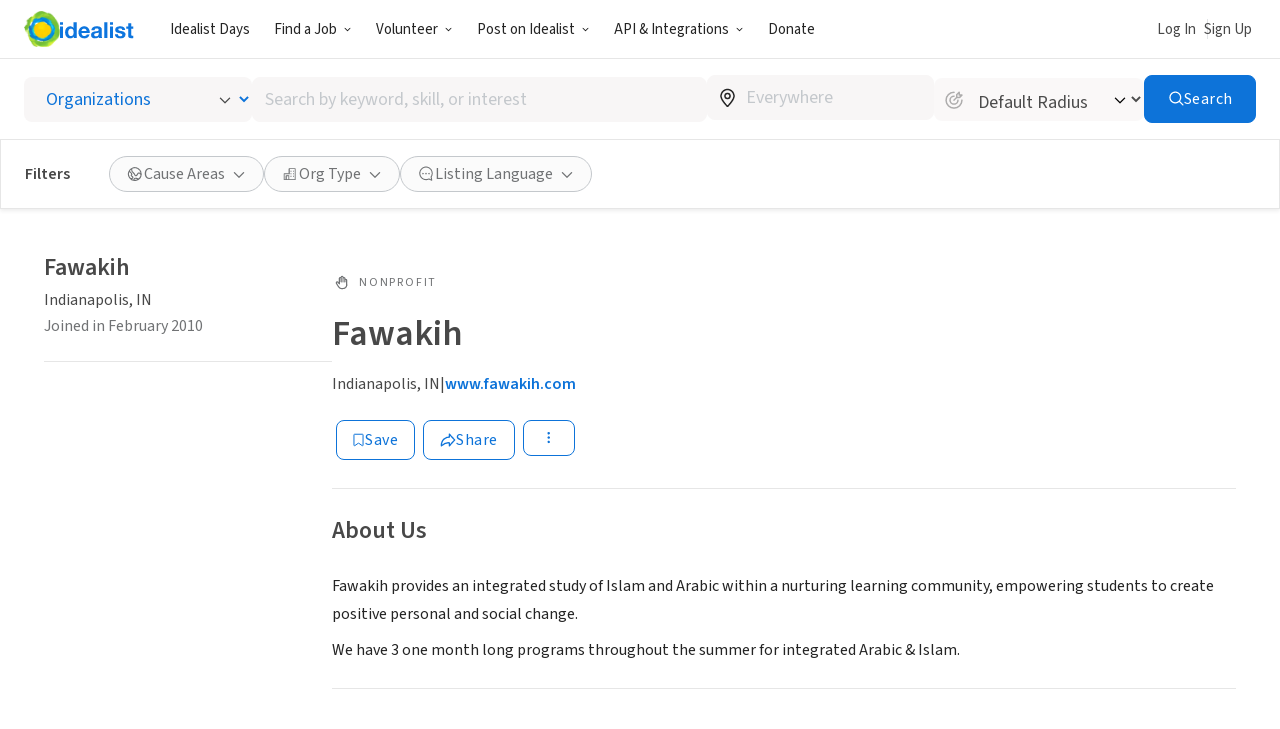

--- FILE ---
content_type: text/javascript
request_url: https://www.idealist.org/assets/e326b6247cff373add3095be19b17e081bd4a91c/js/en/2585.js
body_size: 4080
content:
window.idealistStrings = window.idealistStrings || {};
window.getTranslatedText = function(locale, text) {
                        const strings = window.idealistStrings || {};
                        return strings[text] || text;
                     };
/*! For license information please see 2585.js.LICENSE.txt */
"use strict";(self.__LOADABLE_LOADED_CHUNKS__=self.__LOADABLE_LOADED_CHUNKS__||[]).push([[2585],{44796(e,t,n){n.d(t,{L:()=>u});n(8248),n(50928),n(51470),n(6761),n(72377),n(14999),n(52093),n(14255),n(77332),n(47402),n(29035),n(41790),n(39221),n(57100);var r=n(44532),i=n.n(r),o=n(57140),a=n(26163),l=n(84175);function c(e,t){return function(e){if(Array.isArray(e))return e}(e)||function(e,t){var n=null==e?null:"undefined"!=typeof Symbol&&e[Symbol.iterator]||e["@@iterator"];if(null!=n){var r,i,o,a,l=[],c=!0,s=!1;try{if(o=(n=n.call(e)).next,0===t){if(Object(n)!==n)return;c=!1}else for(;!(c=(r=o.call(n)).done)&&(l.push(r.value),l.length!==t);c=!0);}catch(e){s=!0,i=e}finally{try{if(!c&&null!=n.return&&(a=n.return(),Object(a)!==a))return}finally{if(s)throw i}}return l}}(e,t)||function(e,t){if(e){if("string"==typeof e)return s(e,t);var n={}.toString.call(e).slice(8,-1);return"Object"===n&&e.constructor&&(n=e.constructor.name),"Map"===n||"Set"===n?Array.from(e):"Arguments"===n||/^(?:Ui|I)nt(?:8|16|32)(?:Clamped)?Array$/.test(n)?s(e,t):void 0}}(e,t)||function(){throw new TypeError("Invalid attempt to destructure non-iterable instance.\nIn order to be iterable, non-array objects must have a [Symbol.iterator]() method.")}()}function s(e,t){(null==t||t>e.length)&&(t=e.length);for(var n=0,r=Array(t);n<t;n++)r[n]=e[n];return r}function u(e){var t=e.slideCount,n=e.responsiveSlidesPerPage,r=e.capSlidesPerPageToSlideCount,s=c((0,o.useState)(0),2),u=s[0],d=s[1],f=(0,o.useMemo)(function(){if(!r)return n;else return i()(n,function(e){return e>t?t:e})},[r,n,t]),p=(0,l.O)(f),h=(0,a.D)(),g=(0,o.useMemo)(function(){return Math.ceil(t/p)},[t,p]),v=h&&u>0,m=h&&u<g-1,b=(0,o.useCallback)(function(e){var t=g-1,n=e;if(e<0)n=0;if(e>t)n=t;d(n)},[g]),y=(0,o.useCallback)(function(){return b(u+1)},[u,b]),x=(0,o.useCallback)(function(){return b(u-1)},[u,b]);return(0,o.useEffect)(function(){if(u>g-1&&g>0)d(g-1)},[u,g]),(0,o.useMemo)(function(){return{pageCount:g,slideCount:t,responsiveSlidesPerPage:{xs:f.xs,sm:f.sm,md:f.md,lg:f.lg},currentPage:u,goToPage:b,hasPreviousPage:v,goToPreviousPage:x,hasNextPage:m,goToNextPage:y}},[f.lg,f.md,f.sm,f.xs,u,y,b,x,m,v,g,t])}},62585(e,t,n){n.d(t,{b:()=>x});n(88803),n(77332),n(16399),n(77621);var r=n(57140),i=n(99439),o=n(44796),a=n(23893),l=n(81146),c=n(26163),s=n(35593),u=n(10456),d=u.I4.button.withConfig({componentId:"sc-e1djq4-0"})(["outline:none;width:100%;height:100%;display:flex;justify-content:center;",""],function(e){return!e.$clickable&&"\n      pointer-events: none;\n      cursor: default;\n    "}),f=n(41927),p=u.I4.button.withConfig({componentId:"sc-1832m0d-0"})(["position:absolute;left:0;top:0;width:100%;appearance:none;overflow:hidden;border:0;background:transparent;pointer-events:none;@media all and (min-width:","){height:",";}"],f.o5.mdUp,function(e){return e.$navShown?"calc(100% - 42px)":"100%"}),h=n(94459),g=n(83876),v=n(58068),m=n(72931),b=n(35656);function y(e){var t=e.carouselState,n=e.fullWidth,i18n=(0,s.s)().i18n,r=t.currentPage,i=t.pageCount,o=t.goToNextPage,a=t.goToPreviousPage,l=t.hasPreviousPage,c=t.hasNextPage;if(i<=1)return null;else return(0,b.jsxs)(b.Fragment,{children:[(0,b.jsxs)(v.L,{md:n,lg:n,xl:n,children:[(0,b.jsx)(h.E,{nextPage:o,prevPage:a,current:r,total:i,outset:!0}),(0,b.jsx)("div",{style:{display:"block",textAlign:"center",marginTop:24},children:(0,b.jsxs)(m.E,{color:f.Tj.lightContentGrey,lineHeight:"0.8",fontSize:"14px",letterSpacing:"0.44px",children:[r+1," of ",i]})})]}),n&&(0,b.jsx)(v.L,{xs:!0,sm:!0,children:(0,b.jsxs)("div",{style:{display:"block",textAlign:"center",marginTop:24},children:[(0,b.jsx)(g.$,{type:"button",onClick:a,disabled:!l,qaId:"prev-media",variant:"tertiary",children:i18n("Previous")}),(0,b.jsxs)(m.E,{color:f.Tj.lightContentGrey,m:"0 10px",p:"0 10px",borderLeft:"1px solid ".concat(f.Tj.elementGrey),borderRight:"1px solid ".concat(f.Tj.elementGrey),lineHeight:"0.8",fontSize:"14px",letterSpacing:"0.44px",children:[r+1," of ",i]}),(0,b.jsx)(g.$,{type:"button",onClick:o,disabled:!c,qaId:"next-media",variant:"tertiary",children:i18n("Next")})]})})]})}function x(e){var t=e.carouselId,n=e.items,u=e.size,f=e.onClickIndex,h=e.qaId,g=void 0===h?"carousel":h,i18n=(0,s.s)().i18n,v=(0,o.L)({slideCount:n.length,responsiveSlidesPerPage:{xs:1,sm:3,md:3,lg:3},capSlidesPerPageToSlideCount:!0}),m=(0,r.useCallback)(function(e){e.preventDefault(),null==f||f({itemIndex:0})},[f]),x=(0,c.D)();return(0,b.jsxs)("div",{style:{position:"relative"},children:[f&&(0,b.jsx)(p,{"aria-label":i18n("Open gallery"),title:"Open image gallery",$navShown:v.pageCount>1,onClick:m}),(0,b.jsx)(i.F,{id:t,state:v,qaId:g,height:u,navigation:x&&(0,b.jsx)(y,{carouselState:v,fullWidth:!1}),slides:null==n?void 0:n.map(function(e,t){var n;return(0,b.jsxs)(d,{$clickable:Boolean(f),"data-qa-id":"".concat(g,"-image-container"),"aria-label":i18n("Open gallery"),tabIndex:-1,onClick:function(e){e.preventDefault(),null==f||f({itemIndex:t})},children:[e.fileId&&(0,b.jsx)(a.I,{qaId:"".concat(g,"-image"),data:e,alt:null!==(n=e.altText)&&void 0!==n?n:"",width:u,height:u,objectFit:"cover",style:{borderRadius:"28px"}},e.handle),"VIDEO"===e.type&&e.videoUrl&&(0,b.jsx)(l.Q,{src:{type:"video-thumbnail",videoUrl:e.videoUrl},qaId:"".concat(g,"-image"),size:{type:"expand"},playIcon:{size:"large"}})]},e.handle||e.videoUrl)})})]})}},84175(e,t,n){n.d(t,{O:()=>s});n(60963),n(33755),n(77332),n(16399),n(91273);var r=n(29597),i=n.n(r),o=n(57140),a=n(20404),l=n(14304),c=n(87360);function s(e){var t=(0,o.useMemo)(function(){return[e.xs,e.sm,e.md,e.lg]},[e.xs,e.sm,e.md,e.lg]),n=(0,o.useMemo)(function(){return t.filter(a.O)},[t]);i()(n.length>0,"Attempting to get viewport value without providing any breakpoint value");var r=(0,c.B)();return(0,o.useMemo)(function(){for(var e=l.tk.indexOf(r);e>=0;e--){var i=t[e];if(void 0!==i)return i}return n[0]},[r,n,t])}},94459(e,t,n){n.d(t,{E:()=>g});var r,i,o=n(22858),a=n(93794),l=n(35593),c=(n(14255),n(8370),n(10456)),s=n(41927);function u(e,t){return t||(t=e.slice(0)),Object.freeze(Object.defineProperties(e,{raw:{value:Object.freeze(t)}}))}var d=(0,c.AH)(r||(r=u(["\n  left: 0;\n  transform: translateY(-50%);\n\n  button {\n    background: transparent;\n    appearance: none;\n    border: 0;\n    padding: 0;\n    pointer-events: all;\n    color: ",";\n    ","\n\n    &[disabled] {\n      opacity: 0.33;\n    }\n  }\n"])),function(e){var t;return null!==(t=e.$buttonColor)&&void 0!==t?t:s.Tj.brandBlue},function(e){return e.$showDropShadow&&"filter: drop-shadow(0 1px 3px rgba(0, 0, 0, 0.35));"}),f=(0,c.AH)(i||(i=u(["\n  left: 50%;\n  transform: translate(-50%, -50%);\n\n  button {\n    display: flex;\n    width: 40px;\n    height: 40px;\n    padding: 0;\n    justify-content: center;\n    align-items: center;\n    color: white;\n    background: ",";\n    border-radius: 50%;\n    pointer-events: auto;\n    transition: all ",";\n\n    &[disabled] {\n      opacity: 0.33;\n\n      &:hover {\n        background: ",";\n      }\n    }\n\n    &:hover,\n    &:focus {\n      background: ",";\n    }\n  }\n"])),s.Tj.brandBlue,s.kY,s.Tj.brandBlue,s.Tj.brandGreen),p=c.I4.div.withConfig({componentId:"sc-15x39fb-0"})(["display:flex;align-items:center;justify-content:space-between;position:absolute;top:50%;width:",";max-width:calc(100vw - 16px);pointer-events:none;",""],function(e){return e.$outset?"calc(100% + 128px)":"100%"},function(e){return e.$outset?f:d}),h=n(35656);function g(e){var t=e.nextPage,n=e.prevPage,r=e.current,i=e.total,c=e.outset,s=e.showDropShadow,u=e.buttonColor,i18n=(0,l.s)().i18n,d={prev:i18n("Previous page"),next:i18n("Next page")},f=r<=0,g=r>=i-1;return(0,h.jsxs)(p,{$outset:c,$showDropShadow:s,$buttonColor:u,children:[(0,h.jsx)(a._,{onClick:n,"aria-label":d.prev,title:d.prev,disabled:f,qaId:"carousel-left-button",children:(0,h.jsx)(o.I,{name:"chevron-left",size:24})}),(0,h.jsx)(a._,{onClick:t,"aria-label":d.next,title:d.next,disabled:g,qaId:"carousel-right-button",children:(0,h.jsx)(o.I,{name:"chevron-right",size:24})})]})}},99439(e,t,n){n.d(t,{F:()=>T});n(8248),n(50928),n(51470),n(7809),n(6761),n(73645),n(60963),n(72377),n(14999),n(88803),n(52093),n(14255),n(51621),n(27439),n(18888),n(30679),n(2657),n(77332),n(47402),n(29035),n(41790),n(39221),n(16399),n(91273),n(37716),n(77621),n(25241),n(57100);var r=n(5680),i=n(10456),o=n(41927),a="--current-page",l="--gutter",c="--slides-per-page",s="--slides-per-page-xs",u="".concat(c,"-sm"),d="".concat(c,"-md"),f="".concat(c,"-lg"),p="--index",h="--nth-index",g="--nth-index-xs",v="--nth-index-sm",m="--nth-index-md",b="--nth-index-lg",y=i.I4.div.withConfig({componentId:"sc-hl33h9-0"})(["position:relative;"]),x=i.I4.div.withConfig({componentId:"sc-hl33h9-1"})(["width:100%;height:100%;overflow-x:hidden;"]),j=i.I4.div.withConfig({componentId:"sc-hl33h9-2"})(["width:100%;height:100%;position:relative;display:flex;flex-wrap:nowrap;transition:transform 0.5s cubic-bezier(0.075,0.82,0.165,1);will-change:transform;transform:translateX(calc(100% * var(",") * -1));"],a),w=i.I4.div.withConfig({componentId:"sc-hl33h9-3"})(["position:absolute;width:calc( 100% / var(",") - (var(",") - 1) * var(",") );height:100%;left:calc( 100% * var(",") / var(",") + var(",") * var(",") );overflow:hidden;",":var(",");",":var(",");@media all and (min-width:","){",":var(",");",":var(",");}@media all and (min-width:","){",":var(",");",":var(",");}@media all and (min-width:","){",":var(",");",":var(",");}"],c,c,l,p,c,l,h,h,g,c,s,o.o5.smUp,h,v,c,u,o.o5.mdUp,h,m,c,d,o.o5.lgUp,h,b,c,f),P=n(35656);function S(e){return S="function"==typeof Symbol&&"symbol"==typeof Symbol.iterator?function(e){return typeof e}:function(e){return e&&"function"==typeof Symbol&&e.constructor===Symbol&&e!==Symbol.prototype?"symbol":typeof e},S(e)}function I(e,t){var n=Object.keys(e);if(Object.getOwnPropertySymbols){var r=Object.getOwnPropertySymbols(e);t&&(r=r.filter(function(t){return Object.getOwnPropertyDescriptor(e,t).enumerable})),n.push.apply(n,r)}return n}function O(e){for(var t=1;t<arguments.length;t++){var n=null!=arguments[t]?arguments[t]:{};t%2?I(Object(n),!0).forEach(function(t){C(e,t,n[t])}):Object.getOwnPropertyDescriptors?Object.defineProperties(e,Object.getOwnPropertyDescriptors(n)):I(Object(n)).forEach(function(t){Object.defineProperty(e,t,Object.getOwnPropertyDescriptor(n,t))})}return e}function C(e,t,n){return(t=function(e){var t=function(e,t){if("object"!=S(e)||!e)return e;var n=e[Symbol.toPrimitive];if(void 0!==n){var r=n.call(e,t||"default");if("object"!=S(r))return r;throw new TypeError("@@toPrimitive must return a primitive value.")}return("string"===t?String:Number)(e)}(e,"string");return"symbol"==S(t)?t:t+""}(t))in e?Object.defineProperty(e,t,{value:n,enumerable:!0,configurable:!0,writable:!0}):e[t]=n,e}function k(e,t){return function(e){if(Array.isArray(e))return e}(e)||function(e,t){var n=null==e?null:"undefined"!=typeof Symbol&&e[Symbol.iterator]||e["@@iterator"];if(null!=n){var r,i,o,a,l=[],c=!0,s=!1;try{if(o=(n=n.call(e)).next,0===t){if(Object(n)!==n)return;c=!1}else for(;!(c=(r=o.call(n)).done)&&(l.push(r.value),l.length!==t);c=!0);}catch(e){s=!0,i=e}finally{try{if(!c&&null!=n.return&&(a=n.return(),Object(a)!==a))return}finally{if(s)throw i}}return l}}(e,t)||function(e,t){if(e){if("string"==typeof e)return A(e,t);var n={}.toString.call(e).slice(8,-1);return"Object"===n&&e.constructor&&(n=e.constructor.name),"Map"===n||"Set"===n?Array.from(e):"Arguments"===n||/^(?:Ui|I)nt(?:8|16|32)(?:Clamped)?Array$/.test(n)?A(e,t):void 0}}(e,t)||function(){throw new TypeError("Invalid attempt to destructure non-iterable instance.\nIn order to be iterable, non-array objects must have a [Symbol.iterator]() method.")}()}function A(e,t){(null==t||t>e.length)&&(t=e.length);for(var n=0,r=Array(t);n<t;n++)r[n]=e[n];return r}function T(e){var t=e.id,n=e.state,i=e.qaId,o=e.slides,c=e.gutter,h=void 0===c?8:c,S=e.navigation,I=e.height,A=n.currentPage,T=n.responsiveSlidesPerPage,D=n.goToPreviousPage,q=n.goToNextPage,E=(0,r.useDrag)(function(e){var t=k(e.direction,1)[0],n=k(e.distance,1)[0],r=e.cancel;if(-1===t&&n>10)q(),r();else if(1===t&&n>10)D(),r()})();return(0,P.jsxs)(y,{id:t,"data-qa-id":i,children:[(0,P.jsx)("div",O(O({style:{touchAction:"none"}},E),{},{children:(0,P.jsx)(x,{style:{height:I},children:(0,P.jsx)(j,{"data-qa-slide-count":o.length,"data-qa-id":"".concat(i,"-slider"),style:C(C(C(C(C(C({},a,A),l,"".concat(h,"px")),s,T.xs),u,T.sm),d,T.md),f,T.lg),children:o.map(function(e,t){return(0,P.jsx)(w,{"data-qa-id":"".concat(i,"-slide-").concat(t),style:C(C(C(C(C({},p,t),g,t%T.xs),v,t%T.sm),m,t%T.md),b,t%T.lg),children:e},t)})})})})),S]})}}}]);
//# sourceMappingURL=2585.js.map

--- FILE ---
content_type: text/javascript
request_url: https://www.idealist.org/assets/e326b6247cff373add3095be19b17e081bd4a91c/js/en/PageFooter.js
body_size: 5516
content:
window.idealistStrings = window.idealistStrings || {};
window.getTranslatedText = function(locale, text) {
                        const strings = window.idealistStrings || {};
                        return strings[text] || text;
                     };
/*! For license information please see PageFooter.js.LICENSE.txt */
"use strict";(self.__LOADABLE_LOADED_CHUNKS__=self.__LOADABLE_LOADED_CHUNKS__||[]).push([[3443],{164(e,t,i){i.d(t,{s:()=>a});var o=i(10456),n=i(41927),a=o.I4.div.withConfig({componentId:"sc-c08ckr-0"})(["display:flex;align-items:center;gap:",";> *:not(:first-child){&::before{content:'';position:absolute;top:50%;transform:translateY(-50%);left:-12px;height:16px;width:1px;background:currentcolor;pointer-events:none;}}"],n.YK[24])},16310(e,t,i){i.d(t,{t:()=>o});var o=[{sectionName:"idealistDays"},{sectionName:"volunteer"},{sectionName:"findAJob"},{sectionName:"postOnIdealist"},{sectionName:"aboutUs"},{sectionName:"contactUs"}]},21761(e,t,i){i.d(t,{v:()=>s});i(81721);var o=i(90529),n=i(91389),a=i(26859),r=i(36763),l=i(27919),s={idealistDays:{title:"Participe",links:[{type:"our-vision",title:"Nossa visão",href:"/pt/days/saiba-mais"},{type:"spread-the-word",title:"Divulgue",href:"/pt/days/convide-um-amigo"},{type:"plan-ahead",title:"Planeje com antecedência",href:"/pt/days/planejar"},{type:"take-a-logo",title:"Use a logo",href:"/pt/simbolo-idealista"},{type:"support-our-work",title:"Apoie nosso trabalho",href:"/pt/doacao"}]},volunteer:null,findAJob:{title:"Buscar Emprego",links:[{type:"jobs",title:"Empregos",href:(0,a.Z)({locale:o.FV.PT})},{type:"internships",title:"Estágios",href:(0,n.s)({locale:o.FV.PT})},{type:"organizations",title:"Organizações",href:(0,r.a)({locale:o.FV.PT})},{type:"career-advice",title:"Blog Carreira de Impacto",href:"/pt/carreira-impacto?pq="}]},postOnIdealist:{title:"Anunciar",links:[{type:"post-a-listing",title:"Vaga ou Evento",href:l.b8.with({})},{type:"create-org",title:"Cadastre sua Organização",href:l.IE.with({})},{type:"create-community-group",title:"Cadastre seu Coletivo",href:l.IE.with({})},{type:"recruitment",title:"Ferramentas para Recrutadores",href:"/pt/accion/recursos-org"}]},aboutUs:{title:"Sobre Nós",links:[{type:"our-story",title:"Nossa História",href:"/pt/sobre/idealist"},{type:"our-team",title:"Nossa Equipe",href:"/pt/sobre/equipe"},{type:"donate",title:"Doações para a Idealist",href:"/pt/doacao"}]},contactUs:{title:"Contactar",links:[{type:"help-center",title:"Central de Atendimento",href:"/pt/ajuda"},{type:"contact-us",title:"Entre em Contato",href:"/pt/sobre/contato"},{type:"terms-of-service",title:"Termos de Serviço (EN)",href:"/en/terms-of-service"},{type:"privacy-policy",title:"Política de Privacidade (EN)",href:"/en/privacy-policy"},{type:"site-map",title:"Mapa do Site",href:"/pt/mapa-do-site"}]},missionStatement:"Trabalhando com outros, em um espírito de generosidade e respeito mútuo, queremos construir um mundo em que todas as pessoas possam viver com liberdade e dignidade."}},29116(e,t,i){i.d(t,{i:()=>r});var o=i(53990),n=i(92249),a=i(21761),r={en:o.u,es:n.n,pt:a.v}},40370(e,t,i){i.d(t,{S:()=>l,v:()=>r});var o=i(10456),n=i(4652),a=i(41927),r=o.I4.div.withConfig({componentId:"sc-1dk5qhw-0"})(["display:flex;align-items:center;gap:",";> *:not(:first-child){&::before{content:'';position:absolute;top:50%;transform:translateY(-50%);left:-12px;height:16px;width:1px;background:currentcolor;pointer-events:none;}}"],a.YK[24]),l=(0,o.I4)(n.d).withConfig({componentId:"sc-1dk5qhw-1"})(["",";position:relative;font-size:16px;font-weight:normal;color:",";"],a.$Y,a.Tj.lightContentGrey)},41239(e,t,i){function o(i18n){return{es:[{href:i18n("https://www.linkedin.com/company/idealist-espanol-impacto-social"),eventName:"Follow Idealist",iconName:"social/linkedin"},{href:i18n("https://www.instagram.com/idealistas_org/"),eventName:"Follow Idealist",iconName:"social/instagram"},{href:i18n("https://www.facebook.com/Idealistasorg"),eventName:"Follow Idealist",iconName:"social/facebook"},{href:i18n("https://twitter.com/idealistas_org"),eventName:"Follow Idealist",iconName:"social/x"}],en:[{href:i18n("https://www.tiktok.com/@joinidealist"),eventName:"Follow Idealist",iconName:"social/tiktok"},{href:i18n("https://www.linkedin.com/company/idealist.org"),eventName:"Follow Idealist",iconName:"social/linkedin"},{href:i18n("https://instagram.com/joinidealist"),eventName:"Follow Idealist",iconName:"social/instagram"},{href:i18n("https://www.facebook.com/Idealist"),eventName:"Follow Idealist",iconName:"social/facebook"}],pt:[{href:i18n("https://www.linkedin.com/company/plataformaidealist"),eventName:"Follow Idealist",iconName:"social/linkedin"},{href:i18n("https://www.instagram.com/idealist.br"),eventName:"Follow Idealist",iconName:"social/instagram"},{href:i18n("https://www.facebook.com/idealist.pt"),eventName:"Follow Idealist",iconName:"social/facebook"},{href:i18n("https://www.youtube.com/@Idealismo_pt"),eventName:"Follow Idealist",iconName:"social/youtube"},{href:i18n("https://chat.whatsapp.com/JTonbYBt5mAAw8qmQPLJFq"),eventName:"Follow Idealist",iconName:"social/whatsapp"}]}}i.d(t,{a:()=>n,b:()=>o});var n={"our-vision":{trackClickedName:"Our vision"},"spread-the-word":{trackClickedName:"Spread the word"},"plan-ahead":{trackClickedName:"Plan ahead"},"take-a-logo":{trackClickedName:"Take a logo"},"support-our-work":{trackClickedName:"Support our work"},volunteer:{trackClickedName:"Volunteer"},"done-in-a-day":{trackClickedName:"Done in a Day Opportunities"},"volunteer-resources":{trackClickedName:"Volunteer Resources"},"idealist-days":{trackClickedName:"Idealist Days"},jobs:{trackClickedName:"Jobs"},internships:{trackClickedName:"Internships"},organizations:{trackClickedName:"Organizations"},"salary-explorer":{trackClickedName:"Salary Explorer"},"career-advice":{trackClickedName:"Career Advice"},"post-a-listing":{trackClickedName:"Post a Listing"},"post-a-job-listing":{trackClickedName:"Post a Job Listing"},"post-a-volunteer-listing":{trackClickedName:"Post a Volunteer Listing"},"create-org":{trackClickedName:"Create Org"},"volunteer-engagement-resources":{trackClickedName:"Volunteer Engagement Resources"},"create-community-group":{trackClickedName:"Create Community Group"},"employer-resources":{trackClickedName:"Employer Resources"},"recruit-graduate-students":{trackClickedName:"Recruit Graduate Students"},recruitment:{trackClickedName:"Recruitment"},"our-story":{trackClickedName:"Our Story"},"our-mission":{trackClickedName:"Our Mission"},"our-team":{trackClickedName:"Our Team"},"data-insights":{trackClickedName:"Data & Insights"},donate:{trackClickedName:"Donate to Idealist"},"help-center":{trackClickedName:"Help Center"},"contact-us":{trackClickedName:"Contact Us"},"terms-of-service":{trackClickedName:"Terms Of Service"},"privacy-policy":{trackClickedName:"Privacy Policy"},"site-map":{trackClickedName:"Site Map"}}},52839(e,t,i){i.d(t,{Bf:()=>u,Ed:()=>f,GJ:()=>s,IK:()=>x,Im:()=>p,N$:()=>g,OX:()=>C,Qm:()=>m,TY:()=>d,YW:()=>y,aN:()=>v,ns:()=>c,oE:()=>w,pt:()=>l,z$:()=>k});var o=i(10456),n=i(94690),a=i(4652),r=i(41927),l=o.I4.footer.withConfig({componentId:"sc-1rio7oy-0"})(["display:flex;flex-direction:column;margin:0 auto;width:","px;max-width:100%;padding-left:","px;padding-right:","px;padding-bottom:20px;",";@media screen and (min-width:","){padding-left:","px;padding-right:","px;}@media print{display:none;}"],r.JX[3],r.wE/2,r.wE/2,function(e){return e.$showDivider&&"padding-top: 70px;"},r.o5.mdUp,r.wE,r.wE),s=(0,o.I4)(n.o).withConfig({componentId:"sc-1rio7oy-1"})(["display:flex;justify-content:center;align-items:center;width:32px;height:32px;border-radius:100%;background:",";transition:",";&:hover,&:focus{background:",";}"],r.Tj.secondarySkyBlue,r.kY,r.Tj.hoverBlue),c=o.I4.div.withConfig({componentId:"sc-1rio7oy-2"})(["display:flex;padding-top:70px;",";@media all and (max-width:","){flex-direction:column;}"],function(e){return e.$showDivider&&"border-top: 1px solid ".concat(r.Tj.selectionGrey,";")},r.o5.lgDown),d=o.I4.div.withConfig({componentId:"sc-1rio7oy-3"})(["display:flex;justify-content:space-between;flex-grow:1;@media all and (min-width:","){margin-right:56px;}@media all and (max-width:","){flex-wrap:wrap;gap:","px;align-self:center;width:","px;.item:nth-child(2n + 1){clear:both;}}"],r.o5.lgUp,r.o5.mdDown,30,290),p=o.I4.section.withConfig({componentId:"sc-1rio7oy-4"})(["display:flex;flex-direction:column;gap:24px;width:",";flex-shrink:0;@media all and (max-width:","){width:","px;gap:",";}"],function(e){return e.$isEsOrPt&&"".concat(130,"px")},r.o5.mdDown,130,r.YK[16]),m=o.I4.h4.withConfig({componentId:"sc-1rio7oy-5"})(["font-weight:normal;color:",";font-size:20px;margin:0;"],r.Tj.mediumContentGrey),u=o.I4.section.withConfig({componentId:"sc-1rio7oy-6"})(["display:flex;flex-direction:column;gap:20px;@media all and (max-width:","){gap:",";}@media all and (width <= 400px){gap:10px;}"],r.o5.mdDown,r.YK[16]),h="\n  font-size: 16px;\n  color: ".concat(r.Tj.lightContentGrey,";\n\n  &:not(:hover) {\n    text-decoration: none;\n  }\n"),f=(0,o.I4)(a.d).withConfig({componentId:"sc-1rio7oy-7"})(["",""],h),g=o.I4.a.withConfig({componentId:"sc-1rio7oy-8"})(["",""],h),y=o.I4.section.withConfig({componentId:"sc-1rio7oy-9"})(["display:flex;flex-direction:column;flex-basis:25%;@media all and (max-width:","){align-items:center;margin-top:30px;padding-left:","px;padding-right:","px;padding-top:30px;border-top:1px solid ",";}"],r.o5.lgDown,r.wE,r.wE,r.Tj.selectionGrey),v=(0,o.I4)(a.d).withConfig({componentId:"sc-1rio7oy-10"})(["margin-bottom:24px;@media all and (max-width:","){display:none;}"],r.o5.lgDown),w=o.I4.p.withConfig({componentId:"sc-1rio7oy-11"})(["font-size:16px;line-height:28.5px;margin:0;color:",";@media all and (max-width:","){text-align:center;width:100%;}"],r.Tj.lightContentGrey,r.o5.lgDown),k=o.I4.div.withConfig({componentId:"sc-1rio7oy-12"})(["display:flex;align-items:center;gap:16px;@media all and (max-width:","){margin-top:40px;}@media all and (min-width:","){margin-top:40px;}"],r.o5.lgDown,r.o5.lgUp),x=o.I4.div.withConfig({componentId:"sc-1rio7oy-13"})(["display:flex;margin-top:40px;@media all and (max-width:","){flex-direction:column;align-items:center;gap:40px;}@media all and (min-width:","){align-items:center;justify-content:space-between;}"],r.o5.mdDown,r.o5.mdUp),C=o.I4.div.withConfig({componentId:"sc-1rio7oy-14"})(["font-size:16px;color:",";@media all and (min-width:","){flex-basis:25%;}"],r.Tj.lightContentGrey,r.o5.lgUp)},53990(e,t,i){i.d(t,{u:()=>c});var o=i(90529),n=i(91389),a=i(26859),r=i(36763),l=i(19919),s=i(22544),c={idealistDays:null,volunteer:{title:"Volunteer",links:[{type:"volunteer",title:"Volunteer Opportunities",href:(0,l.u)({locale:o.FV.EN,embedSearchWidgetId:null})},{type:"done-in-a-day",title:"Done in a Day Opportunities",href:(0,l.u)({locale:o.FV.EN,filtersByName:{canBeDoneInADay:!0},embedSearchWidgetId:null})},{type:"organizations",title:"Organizations",href:(0,r.a)({locale:o.FV.EN})},{type:"volunteer-resources",title:"Volunteer Resources",href:"/en/volunteering-resources?pq="},{type:"idealist-days",title:"Idealist Days",href:"/en/days/get-involved"}]},findAJob:{title:"Find a Job",links:[{type:"jobs",title:"Jobs",href:(0,a.Z)({locale:o.FV.EN})},{type:"internships",title:"Internships",href:(0,n.s)({locale:o.FV.EN})},{type:"organizations",title:"Organizations",href:(0,r.a)({locale:o.FV.EN})},{type:"salary-explorer",title:"Salary Explorer",href:"/nonprofit-salary-explorer"},{type:"career-advice",title:"Career Advice",href:"/en/careers"}]},postOnIdealist:{title:"Post on Idealist",links:[{type:"post-a-job-listing",title:"Post a Job Listing",href:"/organization"},{type:"post-a-volunteer-listing",title:"Post a Volunteer Opportunity",href:"/en/orgs/post-free-volunteer-listings"},{type:"create-org",title:"Add your Organization",href:s.G.en},{type:"volunteer-engagement-resources",title:"Volunteer Engagement Resources",href:"/en/orgs/volunteer-engagement-resources"},{type:"recruit-graduate-students",title:"Recruit Graduate Students",href:"/grad-schools/exhibit"}]},aboutUs:{title:"About Us",links:[{type:"our-story",title:"Our Story",href:"/en/about"},{type:"our-team",title:"Our Team",href:"/en/about/our-team"},{type:"data-insights",title:"Data & Insights",href:"/en/insights"},{type:"help-center",title:"Help Desk",href:"/en/help"},{type:"donate",title:"Donate to Idealist",href:"https://giving.classy.org/campaign/673245/donate"}]},contactUs:null,missionStatement:"Connecting more than 200,000 organizations with millions of people looking for social-impact jobs and volunteer opportunities."}},57557(e,t,i){i.d(t,{X:()=>l});i(88803),i(77332);var o=i(40370),n=i(81001),a=i(35656),r=[{title:"Terms",href:"/en/terms-of-service",trackClickedName:"Terms Of Service"},{type:"privacy-policy",title:"Privacy Policy",href:"/en/privacy-policy",trackClickedName:"Privacy Policy"},{title:"Site Map",href:"/en/sitemap",trackClickedName:"Site Map"}];function l(){return(0,a.jsx)(o.v,{children:r.map(function(e){return(0,a.jsx)(o.S,{to:e.href,onClick:function(){(0,n.T)(e.trackClickedName,{context:"Footer"})},children:e.title},e.title)})})}},62448(e,t,i){i.r(t),i.d(t,{PageFooter:()=>v});i(60963),i(88803),i(81721),i(77332),i(11663),i(16399),i(91273),i(77621);var o=i(22858),n=i(59091),a=i(57557),r=i(35593),l=i(90529),s=i(29116),c=i(27919),d=i(14830),p=i(81001),m=i(88271),u=i(52839),h=i(80735),f=i(41239),g=i(16310),y=i(35656);function v(e){var t=e.urlByLocale,i=e.showDivider,v=(0,r.s)(),i18n=v.i18n,w=v.locale,k=s.i[w];return(0,y.jsxs)(u.pt,{"data-qa-id":"footer",$showDivider:i,children:[(0,y.jsxs)(u.ns,{$showDivider:i,children:[(0,y.jsx)(u.TY,{children:g.t.map(function(e){var t=e.sectionName,i=k[t];if(!i)return null;else return(0,y.jsxs)(u.Im,{$isEsOrPt:w===l.FV.ES||w===l.FV.PT,children:[(0,y.jsx)(u.Qm,{children:i.title}),(0,y.jsx)(u.Bf,{children:i.links.map(function(e){if(!f.a[e.type])return null;var t=f.a[e.type].trackClickedName;if(e.href.startsWith("https://"))return(0,y.jsx)(u.N$,{href:e.href,onClick:function(){(0,p.T)(t,{context:"Footer"})},target:"_blank",children:e.title},e.title);else return(0,y.jsx)(u.Ed,{to:e.href,onClick:function(){(0,p.T)(t,{context:"Footer"})},children:e.title},e.title)})})]},t)}).filter(Boolean)}),(0,y.jsxs)(u.YW,{$showDivider:i,children:[(0,y.jsx)(u.aN,{to:c.xn.with({lang:w}),onClick:function(){return(0,p.T)("Footer Logo")},children:(0,y.jsx)(n.J,{withText:!0,height:56})}),(0,y.jsx)(u.oE,{children:k.missionStatement}),(0,y.jsx)(u.z$,{children:(0,f.b)(i18n)[w].map(function(e){var t=e.href,i=e.eventName,n=e.iconName;return(0,y.jsx)(u.GJ,{type:"link",nativeAnchorTag:!0,href:t,onClick:function(e){return(0,d.S)(e,i)},"aria-label":i,children:(0,y.jsx)(o.I,{name:n,size:20,colorName:"white"})},n)})})]})]}),(0,y.jsxs)(u.IK,{children:[(0,y.jsx)(m.M,{urlByLocale:t}),w===l.FV.EN&&(0,y.jsx)(a.X,{}),(0,y.jsx)(u.OX,{children:i18n("Copyright © %(year)s Idealist.org",{year:(new Date).getFullYear()})})]}),w===l.FV.EN&&(0,y.jsx)(h.S,{})]})}},76339(e,t,i){i.d(t,{Q:()=>d,n:()=>p});i(14255),i(8370);var o,n=i(10456),a=i(88397),r=i(41927);var l,s,c=(0,n.AH)(o||(l=["\n  display: inline-flex;\n  position: relative;\n  font-size: 16px;\n  font-weight: normal;\n  color: ",";\n"],s||(s=l.slice(0)),o=Object.freeze(Object.defineProperties(l,{raw:{value:Object.freeze(s)}}))),r.Tj.lightContentGrey),d=(0,n.I4)(a.I).withConfig({componentId:"sc-ethr5-0"})(["",";"],c),p=n.I4.div.withConfig({componentId:"sc-ethr5-1"})(["opacity:0.5;cursor:auto;",";"],c)},76549(e,t,i){i.d(t,{I:()=>o});var o=[{title:"Volunteer in Seattle",href:"/en/volunteer-in-seattle-wa"},{title:"Volunteer in San Jose",href:"/en/volunteer-in-san-jose"},{title:"Volunteer in Boston",href:"/en/volunteer-in-boston"},{title:"Volunteer in San Francisco",href:"/en/volunteer-in-san-francisco"},{title:"Volunteer in Denver",href:"/en/volunteer-in-denver-co"},{title:"Volunteer in Austin",href:"/en/volunteer-in-austin-tx"},{title:"Volunteer in Virginia Beach",href:"/en/volunteer-in-virginia-beach-virginia"},{title:"Volunteer in Chicago",href:"/en/volunteer-in-chicago"},{title:"Volunteer in Madison",href:"/en/volunteer-in-madison-wisconsin"},{title:"Volunteer in Miami",href:"/en/volunteer-in-miami"},{title:"Volunteer in Nashville",href:"/en/volunteer-in-nashville-tn"},{title:"Volunteer in Long Beach",href:"/en/volunteer-in-long-beach-ca"},{title:"Volunteer in Minneapolis",href:"/en/volunteer-in-minneapolis-mn"},{title:"Volunteer in New Orleans",href:"/en/volunteer-in-new-orleans-la"},{title:"Volunteer in New York City",href:"/en/volunteer-in-new-york-city"},{title:"Volunteer in Phoenix",href:"/en/volunteer-in-phoenix-az"},{title:"Volunteer in Washington DC",href:"/en/volunteer-in-washington-dc"},{title:"Volunteer in San Diego",href:"/en/volunteer-in-san-diego-ca"}]},80735(e,t,i){i.d(t,{S:()=>l});i(88803),i(77332),i(16399),i(77621);var o=i(85780),n=i(76549),a=i(81001),r=i(35656);function l(){return(0,r.jsxs)(o.Wb,{children:[(0,r.jsx)(o.u7,{children:"Local Volunteer Opportunities"}),(0,r.jsx)(o.ML,{children:n.I.map(function(e){return(0,r.jsx)(o.b4,{to:e.href,onClick:function(){(0,a.T)("Local Volunteer Opp",{url:e.href,context:"Footer"})},children:e.title},e.title)})})]})}},85780(e,t,i){i.d(t,{ML:()=>s,Wb:()=>r,b4:()=>c,u7:()=>l});var o=i(10456),n=i(4652),a=i(41927),r=o.I4.div.withConfig({componentId:"sc-bbljk3-0"})(["margin-top:",";padding-bottom:",";"],a.YK[60],a.YK[12]),l=o.I4.h4.withConfig({componentId:"sc-bbljk3-1"})(["font-weight:normal;color:",";font-size:18px;margin-top:0;margin-bottom:",";"],a.Tj.mediumContentGrey,a.YK[24]),s=o.I4.div.withConfig({componentId:"sc-bbljk3-2"})(["display:flex;align-items:center;row-gap:",";column-gap:",";flex-wrap:wrap;overflow:hidden;> *:not(:first-child){&::before{content:'';position:absolute;top:50%;transform:translateY(-50%);left:-12px;height:16px;width:1px;background:currentcolor;pointer-events:none;}}"],a.YK[12],a.YK[24]),c=(0,o.I4)(n.d).withConfig({componentId:"sc-bbljk3-3"})(["",";flex-shrink:0;position:relative;font-size:16px;font-weight:normal;color:",";&:not(:hover){opacity:0.5;}"],a.$Y,a.Tj.lightContentGrey)},87348(e,t,i){i.d(t,{h:()=>c});var o=i(57140),n=i(35593),a=i(16948),r=i(46009),l=i(76339),s=i(35656);function c(e){var t=e.linkLocale,i=e.localeUrl,c=(0,n.s)(),i18n=c.i18n,d=c.locale,p=(0,o.useCallback)(function(){return(0,r.n0)("_LOCALE_",t,1825)},[t]),m=(0,o.useMemo)(function(){if(!i)return i18n("This page is currently not available in %(language)s",{language:a.kf[t]});else return""},[i18n,i,t]);if(t!==d&&i)return(0,s.jsx)(l.Q,{href:i||"",qaId:"locale-link-".concat(t),onClick:p,children:a.kf[t]});else return(0,s.jsx)(l.n,{"data-qa-id":"disabled-locale-link-".concat(t),title:m,children:a.kf[t]})}},88271(e,t,i){i.d(t,{M:()=>l});i(88803),i(77332),i(16399),i(77621);var o=i(90529),n=i(87348),a=i(164),r=i(35656);function l(e){var t=e.urlByLocale;return(0,r.jsx)(a.s,{children:o.pm.map(function(e){return(0,r.jsx)(n.h,{linkLocale:e,localeUrl:null==t?void 0:t[e]},e)})})}},92249(e,t,i){i.d(t,{n:()=>s});i(81721);var o=i(90529),n=i(91389),a=i(26859),r=i(36763),l=i(27919),s={idealistDays:{title:"Participa",links:[{type:"our-vision",title:"Nuestra visión",href:"/es/dias/saber-mas"},{type:"spread-the-word",title:"Pasa la voz",href:"/es/dias/pasa-la-voz"},{type:"plan-ahead",title:"Planifica tu participación",href:"/es/days/planea-proximo-dia-idealist"},{type:"take-a-logo",title:"Usa el logo",href:"/es/dias/logos"},{type:"support-our-work",title:"Apoya nuestro trabajo",href:"/es/dona"}]},volunteer:null,findAJob:{title:"Encuentra empleo",links:[{type:"jobs",title:"Empleos",href:(0,a.Z)({locale:o.FV.ES})},{type:"internships",title:"Pasantías",href:(0,n.s)({locale:o.FV.ES})},{type:"organizations",title:"Organizaciones",href:(0,r.a)({locale:o.FV.ES})},{type:"career-advice",title:"Desarrollo de carrera",href:"/es/accion?categories=empleocambiamundo&pq="}]},postOnIdealist:{title:"Publica",links:[{type:"post-a-listing",title:"Publica una Oportunidad",href:l.b8.with({})},{type:"create-org",title:"Suma tu Organización",href:l.IE.with({})},{type:"create-community-group",title:"Suma tu Colectivo Ciudadano",href:l.IE.with({})},{type:"employer-resources",title:"Herramientas para Reclutadores",href:"/es/orgs/encuentra-talento"},{type:"help-center",title:"Centro de Ayuda",href:"/es/ayuda"}]},aboutUs:{title:"Acerca de",links:[{type:"our-story",title:"Nuestra Historia",href:"/es/about"},{type:"our-team",title:"Nuestro Equipo",href:"/es/acerca-de/nuestro-equipo"},{type:"donate",title:"Donar a Idealist",href:"/es/dona"}]},contactUs:{title:"Contactar",links:[{type:"help-center",title:"Ayuda",href:"/es/ayuda"},{type:"contact-us",title:"Contactar a Idealist",href:"/es/about/contactanos"},{type:"terms-of-service",title:"Términos de Servicio",href:"/en/terms-of-service"},{type:"privacy-policy",title:"Política de Privacidad",href:"/en/privacy-policy"},{type:"site-map",title:"Mapa del Sitio",href:"/es/mapasitio"}]},missionStatement:"Trabajando con otros, con un espíritu de generosidad y respeto mutuo, queremos ayudar a construir un mundo en el que todas las personas puedan vivir libre y dignamente."}}}]);
//# sourceMappingURL=PageFooter.js.map